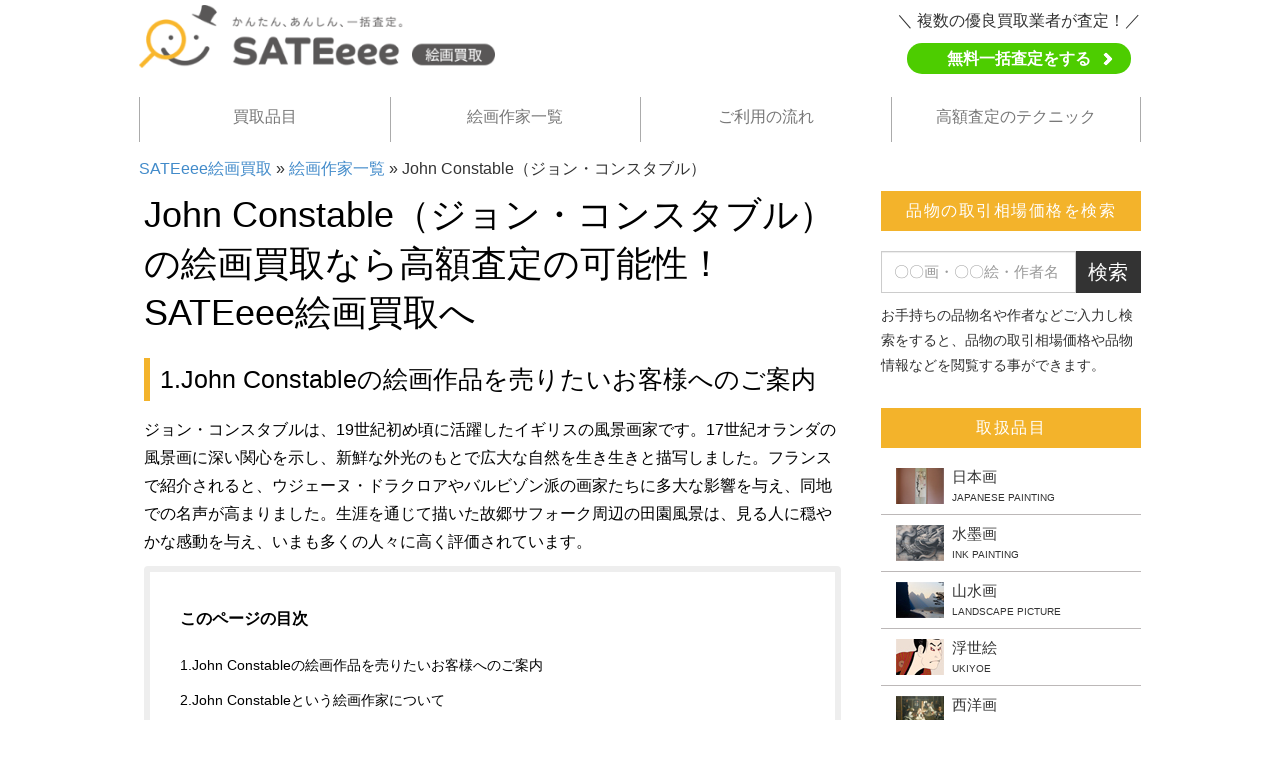

--- FILE ---
content_type: text/html; charset=UTF-8
request_url: https://painting-kaitori.com/johnconstable/
body_size: 48951
content:
<!DOCTYPE html>
<html lang="en">
<head>
<!-- Google Tag Manager -->
<script>(function(w,d,s,l,i){w[l]=w[l]||[];w[l].push({'gtm.start':
new Date().getTime(),event:'gtm.js'});var f=d.getElementsByTagName(s)[0],
j=d.createElement(s),dl=l!='dataLayer'?'&l='+l:'';j.async=true;j.src=
'https://www.googletagmanager.com/gtm.js?id='+i+dl;f.parentNode.insertBefore(j,f);
})(window,document,'script','dataLayer','GTM-MHZ33BC');</script>
<!-- End Google Tag Manager -->
  <meta charset="utf-8">
  <meta name="viewport" content="width=device-width, initial-scale=1.0 ,minimum-scale=1.0 ,maximum-scale=1.0, user-scalable=no">
    <!-- icon -->
  <link rel="icon" type="image/x-icon" href="https://painting-kaitori.com/images/favicon.ico">
  <link rel="apple-touch-icon" sizes="180x180" href="https://painting-kaitori.com/images/apple-touch-icon.png">
  <link rel="icon" type="image/png" sizes="192×192" href="https://painting-kaitori.com/images/android-chrome.png">
    <title>John Constable（ジョン・コンスタブル）の絵画買取なら高額査定の可能性！SATEeee絵画買取へ</title>
    
<!-- All in One SEO Pack 2.12.1 by Michael Torbert of Semper Fi Web Design[957,1015] -->
<meta name="description"  content="「John Constable（ジョン・コンスタブル）」の絵画買取なら当社【SATEeee絵画買取】お任せください！「John Constable（ジョン・コンスタブル）」の絵画を複数の買取業者の査定を比較する事によって、査定金額に数万円の差がでる事もございます。まずは、メールやLINEにて無料査定をさせて頂きます。" />

<link rel="canonical" href="https://painting-kaitori.com/johnconstable/" />
<!-- /all in one seo pack -->

<!-- This site is optimized with the Yoast SEO plugin v12.2 - https://yoast.com/wordpress/plugins/seo/ -->
<meta name="robots" content="max-snippet:-1, max-image-preview:large, max-video-preview:-1"/>
<link rel="canonical" href="https://painting-kaitori.com/johnconstable/" />
<meta property="og:locale" content="ja_JP" />
<meta property="og:type" content="article" />
<meta property="og:title" content="John Constable（ジョン・コンスタブル） - SATEeee絵画買取" />
<meta property="og:description" content="John Constable（ジョン・コンスタブル）の絵画買取なら高額査定の可能性！SATEeee絵画買取へ 1.John Constableの絵画作品を売りたいお客様へのご案内 ジョン・コンスタブルは、19世紀初め頃に &hellip;" />
<meta property="og:url" content="https://painting-kaitori.com/johnconstable/" />
<meta property="og:site_name" content="SATEeee絵画買取" />
<meta name="twitter:card" content="summary_large_image" />
<meta name="twitter:description" content="John Constable（ジョン・コンスタブル）の絵画買取なら高額査定の可能性！SATEeee絵画買取へ 1.John Constableの絵画作品を売りたいお客様へのご案内 ジョン・コンスタブルは、19世紀初め頃に [&hellip;]" />
<meta name="twitter:title" content="John Constable（ジョン・コンスタブル） - SATEeee絵画買取" />
<script type='application/ld+json' class='yoast-schema-graph yoast-schema-graph--main'>{"@context":"https://schema.org","@graph":[{"@type":"WebSite","@id":"https://painting-kaitori.com/#website","url":"https://painting-kaitori.com/","name":"SATEeee\u7d75\u753b\u8cb7\u53d6","potentialAction":{"@type":"SearchAction","target":"https://painting-kaitori.com/?s={search_term_string}","query-input":"required name=search_term_string"}},{"@type":"WebPage","@id":"https://painting-kaitori.com/johnconstable/#webpage","url":"https://painting-kaitori.com/johnconstable/","inLanguage":"ja","name":"John Constable\uff08\u30b8\u30e7\u30f3\u30fb\u30b3\u30f3\u30b9\u30bf\u30d6\u30eb\uff09 - SATEeee\u7d75\u753b\u8cb7\u53d6","isPartOf":{"@id":"https://painting-kaitori.com/#website"},"datePublished":"2019-06-24T08:31:05+00:00","dateModified":"2019-11-26T02:04:17+00:00","breadcrumb":{"@id":"https://painting-kaitori.com/johnconstable/#breadcrumb"}},{"@type":"BreadcrumbList","@id":"https://painting-kaitori.com/johnconstable/#breadcrumb","itemListElement":[{"@type":"ListItem","position":1,"item":{"@type":"WebPage","@id":"https://painting-kaitori.com/","url":"https://painting-kaitori.com/","name":"SATEeee\u7d75\u753b\u8cb7\u53d6"}},{"@type":"ListItem","position":2,"item":{"@type":"WebPage","@id":"https://painting-kaitori.com/johnconstable/","url":"https://painting-kaitori.com/johnconstable/","name":"John Constable\uff08\u30b8\u30e7\u30f3\u30fb\u30b3\u30f3\u30b9\u30bf\u30d6\u30eb\uff09"}}]}]}</script>
<!-- / Yoast SEO plugin. -->

<link rel='dns-prefetch' href='//s.w.org' />
<link rel='stylesheet' id='wp-block-library-css'  href='https://painting-kaitori.com/wp-includes/css/dist/block-library/style.min.css?ver=5.2.11' type='text/css' media='all' />
<link rel='stylesheet' id='wp-pagenavi-css'  href='https://painting-kaitori.com/wp-content/plugins/wp-pagenavi/pagenavi-css.css?ver=2.70' type='text/css' media='all' />
<link rel='stylesheet' id='bootstrap-min-styles-css'  href='https://painting-kaitori.com/wp-content/themes/painting/css/bootstrap.min.css?ver=5.2.11' type='text/css' media='all' />
<link rel='stylesheet' id='bootstrap-grid-styles-css'  href='https://painting-kaitori.com/wp-content/themes/painting/css/bootstrap-grid.css?ver=5.2.11' type='text/css' media='all' />
<link rel='stylesheet' id='bootstrap-theme-min-styles-css'  href='https://painting-kaitori.com/wp-content/themes/painting/css/bootstrap-theme.min.css?ver=5.2.11' type='text/css' media='all' />
<link rel='stylesheet' id='style-styles-css'  href='https://painting-kaitori.com/wp-content/themes/painting/css/style.css?ver=5.2.11' type='text/css' media='all' />
<link rel='stylesheet' id='jquery-smartmenus-bootstrap-styles-css'  href='https://painting-kaitori.com/wp-content/themes/painting/css/jquery.smartmenus.bootstrap.css?ver=5.2.11' type='text/css' media='all' />
<link rel='stylesheet' id='all-min-styles-css'  href='https://painting-kaitori.com/wp-content/themes/painting/inc/assets/all.min.css?ver=5.2.11' type='text/css' media='all' />
<link rel='stylesheet' id='brands-min-styles-css'  href='https://painting-kaitori.com/wp-content/themes/painting/inc/assets/brands.min.css?ver=5.2.11' type='text/css' media='all' />
<link rel='stylesheet' id='fontawesome-min-styles-css'  href='https://painting-kaitori.com/wp-content/themes/painting/inc/assets/fontawesome.min.css?ver=5.2.11' type='text/css' media='all' />
<link rel='stylesheet' id='regular-min-styles-css'  href='https://painting-kaitori.com/wp-content/themes/painting/inc/assets/regular.min.css?ver=5.2.11' type='text/css' media='all' />
<link rel='stylesheet' id='solid-min-styles-css'  href='https://painting-kaitori.com/wp-content/themes/painting/inc/assets/solid.min.css?ver=5.2.11' type='text/css' media='all' />
<link rel='stylesheet' id='slick-styles-css'  href='https://painting-kaitori.com/wp-content/themes/painting/inc/assets/slick.css?ver=5.2.11' type='text/css' media='all' />
<link rel='stylesheet' id='slick-theme-styles-css'  href='https://painting-kaitori.com/wp-content/themes/painting/inc/assets/slick-theme.css?ver=5.2.11' type='text/css' media='all' />
<link rel='stylesheet' id='custom-styles-css'  href='https://painting-kaitori.com/wp-content/themes/painting/inc/assets/custom.css?ver=5.2.11' type='text/css' media='all' />
<link rel='https://api.w.org/' href='https://painting-kaitori.com/wp-json/' />
<link rel="EditURI" type="application/rsd+xml" title="RSD" href="https://painting-kaitori.com/xmlrpc.php?rsd" />
<link rel="wlwmanifest" type="application/wlwmanifest+xml" href="https://painting-kaitori.com/wp-includes/wlwmanifest.xml" /> 
<meta name="generator" content="WordPress 5.2.11" />
<link rel='shortlink' href='https://painting-kaitori.com/?p=354' />
<link rel="alternate" type="application/json+oembed" href="https://painting-kaitori.com/wp-json/oembed/1.0/embed?url=https%3A%2F%2Fpainting-kaitori.com%2Fjohnconstable%2F" />
<link rel="alternate" type="text/xml+oembed" href="https://painting-kaitori.com/wp-json/oembed/1.0/embed?url=https%3A%2F%2Fpainting-kaitori.com%2Fjohnconstable%2F&#038;format=xml" />

  <!-- Global site tag (gtag.js) - Google Analytics -->
  <script async src="https://www.googletagmanager.com/gtag/js?id=UA-148929346-7"></script>
  <script>
    window.dataLayer = window.dataLayer || [];
    function gtag(){dataLayer.push(arguments);}
    gtag('js', new Date());

    gtag('config', 'UA-148929346-7');
  </script>

</head>
<body>
<!-- Google Tag Manager (noscript) -->
<noscript><iframe src="https://www.googletagmanager.com/ns.html?id=GTM-MHZ33BC"
height="0" width="0" style="display:none;visibility:hidden"></iframe></noscript>
<!-- End Google Tag Manager (noscript) -->

<div id="main-page">
   <div class="custom-header">
        <div class="container-fluid header">
        <div class="row">
          <div class="col-md-6 logo"><div class="row"><a href="https://painting-kaitori.com"><img src="https://painting-kaitori.com/wp-content/themes/painting/images/logo-new.png" alt="かんたん、あんしん、一括査定。SATEeee掛け軸買取"></a></div></div>
          <div class="col-md-6 pc">
            <div class="row">
              <div class="contact-header">
                <!-- <div class="left-contact">
                    <div class="contact-hour"><span class="txt-hour">お問い合わせ</span>営業時間 | 10:00～19:00</div>
                    <div class="">
                        <div class="contact-phone dp_Pc" >
                      <span><img src="https://painting-kaitori.com/wp-content/themes/painting/images/icon-phone.png" alt="0120-900-583"></span>
                      <span>0120-900-583</span>
                    </div>
                                        <a href="tel:0120900583" class="dp_Sp" onclick="gtag('event', 'hanging-tel', {'event_category': 'hanging-tel', 'event_label': 'johnconstable', 'value': '0'});">
                      <div class="contact-phone">
                        <span><img src="https://painting-kaitori.com/wp-content/themes/painting/images/icon-phone.png" alt="0120-900-583"></span>
                        <span>0120-900-583</span>
                      </div>
                    </a>
                  </div>
                </div> -->
                <div class="box_assessment_top">
                  <p>＼ 複数の優良買取業者が査定！／</p>
                  <p><a href="https://sateeee.com/signup" class="btn-assessment_top" target="_blank">無料一括査定をする</a></p>
                </div>
              </div>
              <!--  <a href="https://painting-kaitori.com/form/satei_form.php">
                <div class="contact-device">
                  <div class="txt-contact">
                    <div class="col-30per">
                      <img src="https://painting-kaitori.com/wp-content/themes/painting/images/letter-new.png" alt="メール査定">
                    </div>
                    <div class="col-70per taC">
                      <span>メール査定</span>
                    </div>
                  </div>
                </div>
              </a> -->
            </div>
          </div>
        </div>
      </div>
      <!-- Navbar static top -->
      <div class="menu-bar">
        <div class="navbar navbar-default navbar-static-top header-menu" role="navigation">
          <div class="container">
            <div class="navbar-header">
              <button type="button" class="navbar-toggle" data-toggle="collapse" data-target=".navbar-collapse">
              <span class="sr-only">Toggle navigation</span>
              <span class="icon-bar"></span>
              <span class="icon-bar"></span>
              <span class="icon-bar"></span>
              </button>
            </div>
            <div class="navbar-collapse collapse">
              <!-- Left nav -->
              <ul class="nav navbar-nav">
                <li class="node1"><a href="https://painting-kaitori.com">買取品目<span class="caret"></span></a>
                <ul class="dropdown-menu">
                  <li><a href="https://painting-kaitori.com/nihonga/"><div class="img-item"><img src="https://painting-kaitori.com/wp-content/themes/painting/inc/images/icon-img_item_header_4.jpg" alt="日本画"></div>日本画</a></li>
                    <li><a href="https://painting-kaitori.com/nihonga/suibokuga/"><div class="img-item"><img src="https://painting-kaitori.com/wp-content/themes/painting/inc/images/icon-img_item_header_5.jpg" alt="水墨画"></div>水墨画</a></li>
                    <li><a href="https://painting-kaitori.com/nihonga/sansuiga/"><div class="img-item"><img src="https://painting-kaitori.com/wp-content/themes/painting/inc/images/icon-img_item_header_3.jpg" alt="山水画"></div>山水画</a></li>
                    <li><a href="https://painting-kaitori.com/nihonga/ukiyoe/"><div class="img-item"><img src="https://painting-kaitori.com/wp-content/themes/painting/inc/images/icon-img_item_header_8.jpg" alt="浮世絵"></div>浮世絵</a></li>

                    <li><a href="https://painting-kaitori.com/seiyoga/"><div class="img-item"><img src="https://painting-kaitori.com/wp-content/themes/painting/inc/images/icon-img_item_header_12.jpg" alt="西洋画"></div>西洋画</a></li>
                    <li><a href="https://painting-kaitori.com/seiyoga/aburae/"><div class="img-item"><img src="https://painting-kaitori.com/wp-content/themes/painting/inc/images/icon-img_item_header_7.jpg" alt="油絵"></div>油絵</a></li>
                    <li><a href="https://painting-kaitori.com/seiyoga/suisaiga/"><div class="img-item"><img src="https://painting-kaitori.com/wp-content/themes/painting/inc/images/icon-img_item_header_6.jpg" alt="水彩画"></div>水彩画</a></li>

                    <li><a href="https://painting-kaitori.com/hanga/"><div class="img-item"><img src="https://painting-kaitori.com/wp-content/themes/painting/inc/images/icon-img_item_header_9.jpg" alt="版画"></div>版画</a></li>

                    <li><a href="https://painting-kaitori.com/hanga/shirukusukurin/"><div class="img-item"><img src="https://painting-kaitori.com/wp-content/themes/painting/inc/images/icon-img_item_header_1.jpg" alt="シルクスクリーン"></div>シルクスクリーン</a></li>
                    <li><a href="https://painting-kaitori.com/chugokukaiga/"><div class="img-item"><img src="https://painting-kaitori.com/wp-content/themes/painting/inc/images/icon-img_item_header_2.jpg" alt="中国絵画"></div>中国絵画</a></li>
                    <li><a href="https://painting-kaitori.com/gendaiato/"><div class="img-item"><img src="https://painting-kaitori.com/wp-content/themes/painting/inc/images/icon-img_item_header_10.jpg" alt="現代アート"></div>現代アート</a></li>
                    <!-- <li><a href="https://painting-kaitori.com/artist/"><div class="img-item"><img src="https://painting-kaitori.com/wp-content/themes/painting/inc/images/icon-img_item_header_11.jpg" alt="絵画作家一覧"></div>絵画作家一覧</a></li> -->
                </ul>
              </li>
              <li class="node1"><a href="https://painting-kaitori.com/artist/" class="caret-gray">絵画作家一覧<span class="caret"></span></a></li>
              <!-- <li class="node1"><a href="https://painting-kaitori.com/method/" class="caret-gray">買取方法<span class="caret"></span></a></li> -->
              <li class="node1"><a href="https://painting-kaitori.com/flow/" class="caret-gray">ご利用の流れ<span class="caret"></span></a></li>
              <li class="node1"><a href="https://painting-kaitori.com/technique/" class="caret-gray">高額査定のテクニック<span class="caret"></span></a></li>
              <div class="box-custom-btn">
                <p>複数の優良買取業者があなたの大切な品物を親切・丁寧に査定</p>
                <p class="center" id="btn-special-menu"><a href="https://sateeee.com/signup" target="_blank">無料一括査定をする</a></p>
              </div>
              <!-- <li class="node1"><a href="https://painting-kaitori.com/kaitori/">高価買取 <span>PURCHASE</span></a></li> -->
              <!-- <li class="node1"><a href="https://painting-kaitori.com/artist/">掛け軸作家一覧 <span>ARTIST</span></a></li> -->
            </ul>
            </div><!--/.nav-collapse -->
            </div><!--/.container -->
          </div>
        </div>
  </div>
     <!--    <div id="header-scroll">
          <div id="header-in">
            <div class="clearfix">
              <div class="header-tel pc">
                <div class="header-tel-all"><span class="all">全国対応</span>年中無休 <span class="hour">24時間電話受付</span> 携帯･PHSからも通話可能</div>
                <div class="header-tel-num"><img src="https://painting-kaitori.com/wp-content/themes/painting/inc/images/header-tel.png" alt="0120-900-583" class="pc">0120-900-583</div>
              </div>
              <div class="header-tel sp">
                <a href="tel:0120900583" onclick="gtag('event', 'daikibo-tel', {'event_category': 'daikibo-tel', 'event_label': 'johnconstable', 'value': '0'});">
                  <div class="header-tel-all"><span class="all">全国対応</span>年中無休 <span class="hour">24時間電話受付</span> 携帯･PHSからも通話可能</div>
                  <div class="header-tel-num"><img src="https://painting-kaitori.com/wp-content/themes/painting/inc/images/header-scroll-tel-sp.png" alt="0120-900-583" class="sp">0120-900-583</div>
                </a>
              </div>
              <a href="https://sateeee.com/" class="header-scroll-btn"><img src="https://painting-kaitori.com/wp-content/themes/painting/images/icon-pc.png" alt="一括査定"></span>一括査定</a>
              <a href="https://hanging-scroll-kaitori.com/line/" class="header-line-btn"><img src="https://painting-kaitori.com/wp-content/themes/painting/images/icon-line.png" alt="LINE査定"></span>LINE査定</a>
              
            </div>
                      </div>
        </div> --><!-- breadcrumb -->      
<div class="breadcrumb">
    <p id="breadcrumbs"><a href="https://painting-kaitori.com">SATEeee絵画買取</a> » <a href="https://painting-kaitori.com/artist/">絵画作家一覧</a> » John Constable（ジョン・コンスタブル）</p>
</div>      
<!-- main image -->
<div class="main-page">
<div class="main-page-content main-page-content-sub ">
  <div class="main-content">
    <div class="inner-content">
      <div class="text-container">
        <div id="page-sub">
          <div class="block-conts">               
            <h1>John Constable（ジョン・コンスタブル）の絵画買取なら高額査定の可能性！SATEeee絵画買取へ</h1>


<h2>1.John Constableの絵画作品を売りたいお客様へのご案内</h2>


<p>ジョン・コンスタブルは、19世紀初め頃に活躍したイギリスの風景画家です。17世紀オランダの風景画に深い関心を示し、新鮮な外光のもとで広大な自然を生き生きと描写しました。フランスで紹介されると、ウジェーヌ・ドラクロアやバルビゾン派の画家たちに多大な影響を与え、同地での名声が高まりました。生涯を通じて描いた故郷サフォーク周辺の田園風景は、見る人に穏やかな感動を与え、いまも多くの人々に高く評価されています。</p>

<!-- <div class="creator-box production-box">
    <h3 class="creator-box-title">
          <span>このページの目次</span>
    </h3>
    <p id="get-auto-table-h2" class="creator-box-text"></p>   
</div> -->
<div class="creator-box production-box get-auto-table-h2">
  <h3 class="creator-box-title">
    <span>このページの目次</span>
  </h3>
  <p id="get-auto-table" class="creator-box-text">
  	
  </p>    
</div>
<h2>2.John Constableという絵画作家について</h2>


<p>ジョン・コンスタブルの作品は、ロランらの古典的風景画に構図の面で影響を受けながらも、早くから生気に満ちた光や色彩、自由な筆触など、後年まで続く独自の特徴を備えていました。メインデルト・ホッベマら17世紀オランダの風景画にも多くを学び、故郷の自然や風土を描き出すことにその画力を傾注します。大胆な筆使いや丹念な自然観察が見て取れる原寸大の油彩下絵や、空や海を描いた即興的なスケッチは、印象派以降の絵画の先駆として、完成作と並び評価されています</p>

<h2>3.John Constableの絵画作家についての経歴など</h2>


<p>ジョン・コンスタブルは、1776年ロンドン北東のサフォーク州にて製粉業者の息子として生を受けます。20歳の頃に画家を志し、1799年、23歳でロイヤル・アカデミーでの就学を果たします。1819年にアカデミーの準会員となり、1821年に代表作『乾草車』を発表します。イギリスでは大きな反響のなかった同作品は、1824年にフランスのサロンで大絶賛となり、ドラクロワやバルビゾン派の画家たちに影響を与えました。1829年、52歳でようやくアカデミーの正会員に選ばれると、生徒たちの人気を集め、また風景画の歴史についても講義をしました。1837年に亡くなりハムステッドに埋葬されました。</p>


<h2>4.John Constableの絵画代表作品とは</h2>


<ul>
<li>乾草車（1821年）</li>
<li>主教の庭から見たソールズベリー大聖堂（1825年頃）</li>
<li>ホワイトホールの階段から見たウォータールー橋の開通（1832年）</li>
<li>ストーンヘンジ（1835年）</li>
<li>虹のハムステッドヒース（1836年）</li>
</ul>

<h2>5.John Constableの絵画作品の買取査定ポイントを解説</h2>


<p>ジョン・コンスタブルの買取査定にあたっては、画家の本物の作品であるかどうかがまず重要となります。来歴が判明していたり、証明書が付帯されていれば真作鑑定の助けとなります。また、サイズが大きいほど査定額は高くなる傾向にあります。剥落やカビがないかなどの状態の良し悪しも査定額を左右するポイントです。</p>

<strong>代表的な絵画作品の査定ポイントはこちら</strong>
<ul>
<li>ジョン・コンスタブルの真作であるかどうか</li>
<li>サイズは大きいかどうか</li>
<li>来歴や出品履歴が判明しているかどうか</li>
<li>来歴や出品履歴が判明しているかどうか</li>
<li>出来栄えが良いか</li>
</ul>


<h2>6.John Constableの絵画作品の取引相場や参考価格</h2>


<p>ジョン・コンスタブルは、国内の画廊やネットオークションで見かけることはほとんどありませんが、海外のオークションでは、非常に高額で落札される人気の高い画家です。2012年のクリスティーズのオークションでは、オリジナルの額装が残った142.2cm×120.7cmの油彩画完成作が、約30億円（以下、全て日本円に換算）で落札されました。小ぶりの油彩スケッチ（18.5cm×27.4cm）でも、画家の先駆性を示すとして評価の高い雲の習作であれば約1億6,000万円もの高値となり、水彩による風景素描でも出来栄えの良いもの（18.5cm×27.4cm）では、約4,000万円の落札額でした。</p>

<h2>7.John Constableの絵画作品の買取についてのまとめ</h2>


<p>ジョン・コンスタブルは、過去の風景画から学ぶだけでなく、丹念な自然観察と習作の繰り返しによって、非常に生き生きとしたイギリスの風景を描き出しました。国外での評価を高めながらも、終生、故郷の田園風景を描くことにこだわったコンスタブルの作品には、誰しもが共感できる叙情性と自然から受ける感動が表現され、多くの人々にいまも愛されています。真作であればほとんどの場合高額の査定額が期待できるでしょう。</p><h2 class="heading-none-table">その他の絵画について</h2>
<div class="boxInr01">
  <dl class="dlStyle01">
	  <dt><a href="https://painting-kaitori.com/nihonga/">日本画</a></dt>
	  <dd>
	  	<a href="https://painting-kaitori.com/nihonga/suibokuga/">水墨画</a> | 
	  	<a href="https://painting-kaitori.com/nihonga/sansuiga/">山水画</a> | 
	  	<a href="https://painting-kaitori.com/nihonga/nanga/">南画</a> | 
	  	<a href="https://painting-kaitori.com/nihonga/kachoga/">花鳥画</a> | 
	  	<a href="https://painting-kaitori.com/nihonga/bijinga/">美人画</a> | 
	  	<a href="https://painting-kaitori.com/nihonga/ukiyoe/">浮世絵</a> | 
	  </dd>	  

	  <dt><a href="https://painting-kaitori.com/seiyoga/">西洋画</a></dt>
      <dd>
      	<a href="https://painting-kaitori.com/seiyoga/aburae/">油絵</a> | 
      	<a href="https://painting-kaitori.com/seiyoga/suisaiga/">水彩画</a> | 
      	<a href="https://painting-kaitori.com/seiyoga/tobanga/">陶板画</a> | 
      	<a href="https://painting-kaitori.com/seiyoga/pasuteruga/">パステル画</a> | 
      	<a href="https://painting-kaitori.com/seiyoga/temperaga/">テンペラ画</a> | 
      </dd>      

      <dt><a href="https://painting-kaitori.com/hanga/">版画</a></dt>
      <dd>
      	<a href="https://painting-kaitori.com/hanga/ritogurafu/">リトグラフ</a> | 
      	<a href="https://painting-kaitori.com/hanga/shirukusukurin/">シルクスクリーン</a> | 
      	<a href="https://painting-kaitori.com/hanga/mokuhanga/">木版画</a> | 
      	<a href="https://painting-kaitori.com/hanga/dohanga/">銅板画</a> | 
      </dd>      

      <dt><a href="https://painting-kaitori.com/chugokukaiga/">中国絵画 </a></dt>
      <dd>
      	<a href="https://painting-kaitori.com/chugokukaiga/chugokusuisaiga/">中国水墨画</a> | 
      	<a href="https://painting-kaitori.com/chugokukaiga/chugokusansuiga/">中国山水画</a> | 
      	<a href="https://painting-kaitori.com/chugokukaiga/bunjinga/">文人画（南宗画）</a> | 
      	<a href="https://painting-kaitori.com/chugokukaiga/intaiga/">院体画（北宗画）</a> | 
      	<a href="https://painting-kaitori.com/chugokukaiga/hakubyo/">白描</a> | 
      	<a href="https://painting-kaitori.com/chugokukaiga/doshakuga/">道釈画</a> | 
      </dd>      

      <dt><a href="https://painting-kaitori.com/gendaiato/">現代アート  </a></dt>
      <dd>
      	<a href="https://painting-kaitori.com/gendaiato/poppuato/">ポップアート</a> | 
      	<a href="https://painting-kaitori.com/gendaiato/shururearisumu/">シュルレアリスム</a> | 
      	<a href="https://painting-kaitori.com/gendaiato/inshoha/">印象派</a> | 
      	<a href="https://painting-kaitori.com/gendaiato/kyubisumu/">キュビスム</a> | 
      	<a href="https://painting-kaitori.com/gendaiato/gutaibijutsu/">具体美術</a> | 
      </dd>   
      <dt><a href="https://painting-kaitori.com/artist/">絵画作家一覧</a></dt>   
</dl>
</div>                
            <br>
            <br>
            <!--               <div class="block-conts">
                <ul class="link-banner-contact">
                  <li>      
                    <a href="https://sateeee.com" target="_blank" class="bn-qc">
                      <div class="banner banner-pc">
                        <div class="banner-box">
                            <div class="banner-inner">
                              <span class="icon-banner"><img src="https://painting-kaitori.com/wp-content/themes/painting/images/icon-pc.png" alt="一括査定"></span>一括査定
                            </div>
                        </div>
                      </div>
                    </a>
                  </li>
                  <li>      
                    <a href="https://painting-kaitori.com/line/" class="bn-qc">
                      <div class="banner banner-line">
                        <div class="banner-box">
                            <div class="banner-inner">
                              <span class="icon-banner"><img src="https://painting-kaitori.com/wp-content/themes/painting/images/icon-line.png" alt="LINE査定"></span>LINE査定
                            </div>
                        </div>
                      </div>
                    </a>
                  </li>
                </ul>  
                <div class="footer-contact">                  
                  <div class="contact-hour">
                    <table class="tg">
                      <tr>
                        <th class="tg-031e" colspan="2">お気軽にお問合せください</th>
                      </tr>
                      <tr>
                        <td><p  class="txt-hour">営業時間</p></td>
                        <td><p class="hour">10:00～19:00</p></td>
                      </tr>
                    </table>
                  </div>
                    <div class="contact-phone">
                      <table class="tg">
                        <tr>
                          <td class="table-time"><span>0120-900-583</span></td>
                        </tr>
                      </table> 
                    </div>
                </div>     
              </div>  -->        
          </div>
        </div> 
      </div>          
    </div> 
  </div>
  <div class="right-content">
  <!-- side bar -->
  
      <div class="search_wp">
        <div class="orange-title">品物の取引相場価格を検索</div>
          <form action="https://painting-kaitori.com/" method="GET" role="form">
            <div class="input-group">
              <input type="text" name="s" class="form-control" placeholder="〇〇画・〇〇絵・作者名"  >
              <span class="input-group-btn">
                <button class="btn btn-default" type="submit">検索</button>
              </span>
            </div><!-- /input-group -->
          </form>
          <p class="txt01">お手持ちの品物名や作者などご入力し検索をすると、品物の取引相場価格や品物情報などを閲覧する事ができます。</p>
        </div>

        <div class="group-list1">
          <div class="orange-title">取扱品目</div>
          <div class="list-inner">
            <ul>

              <li>
                <a href="https://painting-kaitori.com/nihonga/">
                  <div class="item-cont">
                    <div class="intem-cont-inner">
                     <p>日本画</p> <span class="txt-sub">JAPANESE PAINTING</span>
                    </div>
                  </div>
                  <div class="item-img custom-item-img"><img src="https://painting-kaitori.com/wp-content/themes/painting/inc/images/sb-sidebar-paiting-img-04.jpg" alt="日本画"></div>
                </a>
              </li>
              <li>
                <a href="https://painting-kaitori.com/nihonga/suibokuga/">
                  <div class="item-cont">
                    <div class="intem-cont-inner">
                     <p>水墨画</p> <span class="txt-sub">INK PAINTING</span>
                    </div>
                  </div>
                  <div class="item-img custom-item-img"><img src="https://painting-kaitori.com/wp-content/themes/painting/inc/images/sb-sidebar-paiting-img-05.jpg" alt="水墨画"></div>
                </a>
              </li>
              <li>
                <a href="https://painting-kaitori.com/nihonga/sansuiga/">
                  <div class="item-cont">
                    <div class="intem-cont-inner">
                     <p>山水画</p> <span class="txt-sub">LANDSCAPE PICTURE</span>
                    </div>
                  </div>
                  <div class="item-img custom-item-img"><img src="https://painting-kaitori.com/wp-content/themes/painting/inc/images/sb-sidebar-paiting-img-03.jpg" alt="山水画"></div>
                </a>
              </li>
              <li>
                <a href="https://painting-kaitori.com/ukiyoe/">
                  <div class="item-cont">
                    <div class="intem-cont-inner">
                     <p>浮世絵</p> <span class="txt-sub">UKIYOE</span>
                    </div>
                  </div>
                  <div class="item-img custom-item-img"><img src="https://painting-kaitori.com/wp-content/themes/painting/inc/images/sb-sidebar-paiting-img-08.jpg" alt="浮世絵"></div>
                </a>
              </li>
              <li>
                <a href="https://painting-kaitori.com/seiyoga/">
                  <div class="item-cont">
                    <div class="intem-cont-inner">
                     <p>西洋画</p> <span class="txt-sub">WESTERN PAINTING</span>
                    </div>
                  </div>
                  <div class="item-img custom-item-img"><img src="https://painting-kaitori.com/wp-content/themes/painting/inc/images/sb-sidebar-paiting-img-13.jpg" alt="西洋画"></div>
                </a>
              </li>
              <li>
                <a href="https://painting-kaitori.com/seiyoga/aburae/">
                  <div class="item-cont">
                    <div class="intem-cont-inner">
                     <p>油絵</p> <span class="txt-sub">OIL PAINTING</span>
                    </div>
                  </div>
                  <div class="item-img custom-item-img"><img src="https://painting-kaitori.com/wp-content/themes/painting/inc/images/sb-sidebar-paiting-img-07.jpg" alt="油絵"></div>
                </a>
              </li>
              <li>
                <a href="https://painting-kaitori.com/seiyoga/suisaiga/">
                  <div class="item-cont">
                    <div class="intem-cont-inner">
                     <p>水彩画</p> <span class="txt-sub">WATERCOLOR</span>
                    </div>
                  </div>
                  <div class="item-img custom-item-img"><img src="https://painting-kaitori.com/wp-content/themes/painting/inc/images/sb-sidebar-paiting-img-06.jpg" alt="水彩画"></div>
                </a>
              </li>
              <li>
                <a href="https://painting-kaitori.com/hanga/">
                  <div class="item-cont">
                    <div class="intem-cont-inner">
                     <p>版画</p> <span class="txt-sub">ART PRINT</span>
                    </div>
                  </div>
                  <div class="item-img custom-item-img"><img src="https://painting-kaitori.com/wp-content/themes/painting/inc/images/sb-sidebar-paiting-img-09.jpg" alt="版画"></div>
                </a>
              </li>
              <li>
                <a href="https://painting-kaitori.com/chugokukaiga/">
                  <div class="item-cont">
                    <div class="intem-cont-inner">
                     <p>中国絵画</p> <span class="txt-sub">CHINESE PAINTING</span>
                    </div>
                  </div>
                  <div class="item-img custom-item-img"><img src="https://painting-kaitori.com/wp-content/themes/painting/inc/images/sb-sidebar-paiting-img-02.jpg" alt="中国絵画"></div>
                </a>
              </li>
              <li>
                <a href="https://painting-kaitori.com/gendaiato/">
                  <div class="item-cont">
                    <div class="intem-cont-inner">
                     <p>現代アート</p> <span class="txt-sub">CONTEMPORARY ART</span>
                    </div>
                  </div>
                  <div class="item-img custom-item-img"><img src="https://painting-kaitori.com/wp-content/themes/painting/inc/images/sb-sidebar-paiting-img-11.jpg" alt="現代アート"></div>
                </a>
              </li>
              <li>
                <a href="https://painting-kaitori.com/artist/">
                  <div class="item-cont">
                    <div class="intem-cont-inner">
                     <p>絵画作家一覧</p> <span class="txt-sub">PAINTER</span>
                    </div>
                  </div>
                  <div class="item-img custom-item-img"><img src="https://painting-kaitori.com/wp-content/themes/painting/inc/images/sb-sidebar-paiting-img-12.jpg" alt="絵画作家一覧"></div>
                </a>
              </li>

            </ul>
          </div>
        </div>
        <div class="box-banner-sb">
          <a href="https://sateeee.com/signup" rel="nofollow">
            <img src="https://painting-kaitori.com/wp-content/themes/painting/images/banner-pc-sidebar.png" alt="">
          </a>
        </div>
  </div>
</div>
</div>
<div id="footer">
  <div class="footer-inner">
    <div class="footer-link">

      <div class="block custom-col-block">
        <dl>
          <dt><a href="https://painting-kaitori.com/nihonga/">日本画</a></dt>
          <dd><a href="https://painting-kaitori.com/nihonga/suibokuga/">水墨画</a></dd>
          <dd>|</dd>
          <dd><a href="https://painting-kaitori.com/nihonga/sansuiga/">山水画</a></dd>
          <dd>|</dd>
          <dd><a href="https://painting-kaitori.com/nihonga/nanga/">南画</a></dd>
          <dd>|</dd>
          <dd><a href="https://painting-kaitori.com/nihonga/kachoga/">花鳥画</a></dd>
          <dd>|</dd>
          <dd><a href="https://painting-kaitori.com/nihonga/bijinga/">美人画</a></dd>
          <dd>|</dd>
          <dd><a href="https://painting-kaitori.com/nihonga/ukiyoe/">浮世絵</a></dd>
          <dd>|</dd>
        </dl>
        <dl>
          <dt><a href="https://painting-kaitori.com/seiyoga/">西洋画</a></dt>
          <dd><a href="https://painting-kaitori.com/seiyoga/aburae/">油絵</a></dd>
          <dd>|</dd>
          <dd><a href="https://painting-kaitori.com/seiyoga/suisaiga/">水彩画 </a></dd>
          <dd>|</dd>
          <dd><a href="https://painting-kaitori.com/seiyoga/tobanga/">陶板画</a></dd>
          <dd>|</dd>
          <dd><a href="https://painting-kaitori.com/seiyoga/pasuteruga/">パステル画</a></dd>
          <dd>|</dd>
          <dd><a href="https://painting-kaitori.com/seiyoga/temperaga/">テンペラ画</a></dd>
          <dd>|</dd>

        </dl>
      </div>

      <div class="block custom-col-block">
        <dl>
          <dt><a href="https://painting-kaitori.com/hanga/">版画</a></dt>
          <dd><a href="https://painting-kaitori.com/hanga/ritogurafu/">リトグラフ</a></dd>
          <dd>|</dd>
          <dd><a href="https://painting-kaitori.com/hanga/shirukusukurin/">シルクスクリーン </a></dd>
          <dd>|</dd>
          <dd><a href="https://painting-kaitori.com/hanga/mokuhanga/">木版画</a></dd>
          <dd>|</dd>
          <dd><a href="https://painting-kaitori.com/hanga/dohanga/">銅板画</a></dd>
          <dd>|</dd>


        </dl>
        <dl>
          <dt><a href="https://painting-kaitori.com/chugokukaiga/">中国絵画 </a></dt>
          <dd><a href="https://painting-kaitori.com/chugokukaiga/chugokusuisaiga/">中国水墨画</a></dd>
          <dd>|</dd>
          <dd><a href="https://painting-kaitori.com/chugokukaiga/chugokusansuiga/">中国山水画 </a></dd>
          <dd>|</dd>
          <dd><a href="https://painting-kaitori.com/chugokukaiga/bunjinga/">文人画（南宗画）</a></dd>
          <dd>|</dd>
          <dd><a href="https://painting-kaitori.com/chugokukaiga/intaiga/">院体画（北宗画）</a></dd>
          <dd>|</dd>
          <dd><a href="https://painting-kaitori.com/chugokukaiga/hakubyo/">白描</a></dd>
          <dd>|</dd>
          <dd><a href="https://painting-kaitori.com/chugokukaiga/doshakuga/">道釈画</a></dd>
          <dd>|</dd>
        </dl>
      </div>

      <div class="block custom-col-block">
        <dl>
          <dt><a href="https://painting-kaitori.com/gendaiato/">現代アート </a></dt>
          <dd><a href="https://painting-kaitori.com/gendaiato/poppuato/">ポップアート</a></dd>
          <dd>|</dd>
          <dd><a href="https://painting-kaitori.com/gendaiato/shururearisumu/">シュルレアリスム </a></dd>
          <dd>|</dd>
          <dd><a href="https://painting-kaitori.com/gendaiato/inshoha/">印象派</a></dd>
          <dd>|</dd>
          <dd><a href="https://painting-kaitori.com/gendaiato/kyubisumu/">キュビスム</a></dd>
          <dd>|</dd>
          <dd><a href="https://painting-kaitori.com/gendaiato/gutaibijutsu/">具体美術</a></dd>
          <dd>|</dd>
        </dl>
        <dl>
          <dt><a href="https://painting-kaitori.com/artist/">絵画作家一覧 </a></dt>
        </dl>
      </div>

      <div class="block">
        <dl>
          <dt>メインコンテンツ</dt>
          <!-- <dd><a href="https://painting-kaitori.com/method/">買取方法</a></dd>
          <dd>|</dd> -->
          <dd><a href="https://painting-kaitori.com/flow/">ご利用の流れ</a></dd>
          <dd>|</dd>
          <dd><a href="https://painting-kaitori.com/technique/">高額査定のテクニック</a></dd>
          <dd>|</dd>
        </dl>
      </div>
      <div class="block ">
        <dl>
          <dt><a href="https://painting-kaitori.com/area/">絵画買取ができる買取業者を探す</a></dt>
          <dd><span> 北海道</span></dd>
          <dd> | </dd>
          <dd><span> 青森</span></dd>
          <dd> | </dd>
          <dd><span> 岩手</span></dd>
          <dd> | </dd>
          <dd><span> 宮城</span></dd>
          <dd> | </dd>
          <dd><span> 秋田</span></dd>
          <dd> | </dd>
          <dd><span> 山形</span></dd>
          <dd> | </dd>
          <dd><span> 福島</span></dd>
          <dd> | </dd>
          <dd><span> 茨城</span></dd>
          <dd> | </dd>
          <dd><span> 栃木</span></dd>
          <dd> | </dd>
          <dd><span> 群馬</span></dd>
          <dd> | </dd>
          <dd><span> 埼玉県</span></dd>
          <dd> | </dd>
          <dd><span> 千葉</span></dd>
          <dd> | </dd>
          <dd><a href="https://painting-kaitori.com/area/tokyo/"> 東京都</a></dd>
          <dd> | </dd>
          <dd><span> 神奈川県</span></dd>
          <dd> | </dd>
          <dd><span> 新潟県</span></a></dd>
          <dd> | </dd>
          <dd><span> 富山</span></dd>
          <dd> | </dd>
          <dd><span> 石川</span></dd>
          <dd> | </dd>
          <dd><span> 福井</span></dd>
          <dd> | </dd>
          <dd><span> 山梨</span></dd>
          <dd> | </dd>
          <dd><span> 長野</span></dd>
          <dd> | </dd>
          <dd><span> 岐阜県</span></dd>
          <dd> | </dd>
          <dd><span> 静岡</span></dd>
          <dd> | </dd>
          <dd><span> 愛知</span></dd>
          <dd> | </dd>
          <dd><span> 三重</span></dd>
          <dd> | </dd>
          <dd><span> 滋賀</span></dd>
          <dd> | </dd>
          <dd><a href="https://painting-kaitori.com/area/kyoto/"> 京都府</a></dd>
          <dd> | </dd>
          <dd><span> 大阪府</span></dd>
          <dd> | </dd>
          <dd><span> 兵庫</span></dd>
          <dd> | </dd>
          <dd><span> 奈良</span></dd>
          <dd> | </dd>
          <dd><span> 和歌山</span></dd>
          <dd> | </dd>
          <dd><span> 鳥取</span></dd>
          <dd> | </dd>
          <dd><span> 島根</span></dd>
          <dd> | </dd>
          <dd><span> 岡山</span></dd>
          <dd> | </dd>
          <dd><span> 広島県</span></dd>
          <dd> | </dd>
          <dd><span> 山口</span></dd>
          <dd> | </dd>
          <dd><span> 徳島</span></dd>
          <dd> | </dd>
          <dd><span> 香川</span></dd>
          <dd> | </dd>
          <dd><span> 愛媛</span></dd>
          <dd> | </dd>
          <dd><span> 高知</span></dd>
          <dd> | </dd>
          <dd><a href="https://painting-kaitori.com/area/fukuoka/"> 福岡県</a></dd>
          <dd> | </dd>
          <dd><span> 佐賀</span></dd>
          <dd> | </dd>
          <dd><span> 長崎</span></dd>
          <dd> | </dd>
          <dd><span> 熊本</span></dd>
          <dd> | </dd>
          <dd><span> 大分</span></dd>
          <dd> | </dd>
          <dd><span> 宮崎</span></dd>
          <dd> | </dd>
          <dd><span> 鹿児島</span></dd>
          <dd> | </dd>
          <dd><span> 沖縄</span></dd>
          <dd> | </dd>
        </dl>
      </div>
    </div>
    <div class="footer-logo">
      <div class="footer-left">
        <div class="logo-f">
          <!-- <img src="/images/logo-normal.png" alt="SATEeee絵画買取"> -->
          <img src="https://painting-kaitori.com/wp-content/themes/painting/images/logo-footer-new.png" alt="かんたん、あんしん、一括査定。SATEeee絵画買取">
        </div>
      </div>
      <div class="footer-right">
        <!--  <ul>
                <li><a href="https://painting-kaitori.com/user_rule.pdf">お客様利用規約</a></li>
                <li>|</li>
                <li><a href="https://painting-kaitori.com/privacy.pdf">プライバシーポリシー</a></li>
                 <li>|</li>
                <li><a href="https://painting-kaitori.com/company/">運営会社</a></li>
                 <li>|</li>
                <li><a href="https://painting-kaitori.com/form/satei_form.php">お問い合わせ</a></li>
              </ul> -->
        <ul>
          <li><a href="https://sateeee.com/tos">お客様利用規約</a></li>
          <li>|</li>
          <li><a href="https://sateeee.com/privacy">プライバシーポリシー</a></li>
          <li>|</li><br class="dp_Sp">
          <li><a href="https://painting-kaitori.com/company/">運営会社</a></li>
          <li>|</li>
          <li><a href="https://sateeee.com/trader">協力業者募集について</a></li>
          <!-- <li>|</li>
                <li><a href="https://painting-kaitori.com/form/satei_form.php" target="_blank">お問い合わせ</a></li> -->
        </ul>
      </div>
    </div>
  </div>

</div>

<div class="footer02 clearfix">
  <!--  <a href="https://sateeee.com/" target="_blank" class="bn-qc">
        <div class="banner banner-pc">
          <div class="banner-box">
              <div class="banner-inner">
                <span class="icon-banner"><img src="https://painting-kaitori.com/wp-content/themes/painting/images/icon-pc.png" alt="一括査定"></span>一括査定
              </div>
          </div>
        </div>
      </a>
      <a href="https://painting-kaitori.com/line/" class="bn-qc">
        <div class="banner banner-line">
          <div class="banner-box">
              <div class="banner-inner">
                <span class="icon-banner"><img src="https://painting-kaitori.com/wp-content/themes/painting/images/icon-line.png" alt="LINE査定"></span>LINE査定
              </div>
          </div>
        </div>
      </a> -->
  <a href="https://sateeee.com/signup" target="_blank" class="bn-qc-pc">SATEeeeへ登録して一括査定をする</a>
  <!-- <a href="https://sateeee.com/signup" class="ct-btn-footer">無料一括査定をする</a> -->
  <a href="https://sateeee.com/signup" target="_blank" class="bn-qc-sp">無料一括査定をする</a>
</div>

</div>
<script type='text/javascript' src='https://painting-kaitori.com/wp-content/themes/painting/inc/assets/jquery.min.js?ver=1'></script>
<script type='text/javascript' src='https://painting-kaitori.com/wp-content/themes/painting/js/popper.min.js?ver=5.2.11'></script>
<script type='text/javascript' src='https://painting-kaitori.com/wp-content/themes/painting/js/bootstrap.min.js?ver=5.2.11'></script>
<script type='text/javascript' src='https://painting-kaitori.com/wp-content/themes/painting/js/jquery.smartmenus.js?ver=5.2.11'></script>
<script type='text/javascript' src='https://painting-kaitori.com/wp-content/themes/painting/js/jquery.smartmenus.bootstrap.js?ver=5.2.11'></script>
<script type='text/javascript' src='https://painting-kaitori.com/wp-content/themes/painting/js/jquery.fittext.js?ver=5.2.11'></script>
<script type='text/javascript' src='https://painting-kaitori.com/wp-content/themes/painting/js/common.js?ver=5.2.11'></script>
<script type='text/javascript' src='https://painting-kaitori.com/wp-content/themes/painting/inc/assets/slick.min.js?ver=5.2.11'></script>
<script type='text/javascript' src='https://painting-kaitori.com/wp-content/themes/painting/inc/assets/custom.js?ver=5.2.11'></script>
<script type='text/javascript' src='https://painting-kaitori.com/wp-includes/js/wp-embed.min.js?ver=5.2.11'></script>
</body>

</html>

--- FILE ---
content_type: application/javascript
request_url: https://painting-kaitori.com/wp-content/themes/painting/inc/assets/custom.js?ver=5.2.11
body_size: 8718
content:
jQuery( document ).ready(function($) {
    if($('.get-auto-table-h2').length){
        var string = '';
        var id = '';
        var i = 0;               
        $( ".main-page" ).find('h2').each(function( index ) { 
            i++;            
            var title = $(this).text();
            var h2_class = $(this).attr('class');  
            if(h2_class){
                var arr_h2_class = h2_class.split(' ');
                if(arr_h2_class.indexOf("heading-none-table") !== -1){
                    var class_none = "heading-none-table";
                }else{
                    var class_none = "";
                }
            }else{
                var class_none = "";
            }        
                       
            if($(this).attr('id')){
                id = $(this).attr('id');                
                string = string + "<a href='#" + id + "' class='creator-box-link " + class_none + "'>" + title + "</a>";
            }else{
                id = 'scroll_row';
                $(this).attr('id',id+i);                
                string = string + "<a href='#" + id + i + "' class='creator-box-link " + class_none + "'>" + title + "</a>";
            }                                               
        });
        $('div.creator-box.production-box.get-auto-table-h2 #get-auto-table').append(string);                                
    }

    if($('.get-auto-table-h3').length){
        var string = '';
        var id = '';
        var i = 0;
        var level = '';
        var tagname = '';
        // $( "#body" ).find('h2,h3,h4').each(function( index ) { 
        $( ".main-page" ).find('h2,h3').each(function( index ) { 
            i++;
            var _this = $(this);
            var title = _this.text();
            var domElement = _this.get( 0 );
            tagname = domElement.nodeName;
            if('h2' === tagname.toLowerCase()){
                level = 'parent ';
                var h2_class = _this.attr('class');   
                if(typeof h2_class !== "undefined" && h2_class.split(' ').indexOf("heading-none-table") !== -1){
                    var class_none = "heading-none-table";
                }else{
                    var class_none = "";
                }
            }else if('h3' === tagname.toLowerCase()){
                level = 'level-1 ';
                var h3_class = _this.attr('class');       
                if(typeof h3_class !== "undefined" && h3_class.split(' ').indexOf("heading-none-table") !== -1){
                    var class_none = "heading-none-table";
                }else{
                    var class_none = "";
                }
            }
            if(_this.attr('id')){
                id = _this.attr('id');                
                string = string + "<a href='#" + id + "' class='creator-box-link " + level + class_none + "'>" + title + "</a>";
            }else{
                id = 'scroll_row';
                _this.attr('id',id+i);                
                string = string + "<a href='#" + id + i + "' class='creator-box-link  " + level + class_none + "'>"+ title + "</a>";
            }                                               
        });
        $('div.creator-box.production-box.get-auto-table-h3 #get-auto-table').append(string);                                
    }


 $('.slide-result').slick({
      dots: true,
    infinite: true,
    arrows: true,
    centerMode: true,
    slidesToShow: 3,
    slidesToScroll: 3,
    responsive: [
      {
        breakpoint: 1024,
        settings: {
          slidesToShow: 3,
          slidesToScroll: 3,
          infinite: true,
          dots: true
        }
      },
      {
        breakpoint: 600,
        settings: {
          slidesToShow: 2,
          slidesToScroll: 2
        }
      },
      {
        breakpoint: 480,
        settings: {
          slidesToShow: 1,
          centerMode: false,
          slidesToScroll: 1
        }
      }
      // You can unslick at a given breakpoint now by adding:
      // settings: "unslick"
      // instead of a settings object
    ]
  });

$('.tabs-stage-assessment >div').hide();
$('.tabs-stage-assessment div#repuest-assessment').show();
 $('.tabs-nav-assessment li:first').addClass('tab-active');
 $('.tabs-nav-assessment a').click( function(event){
       event.preventDefault();
       $('.tabs-nav-assessment li').removeClass('tab-active');
       $(this).parent().addClass('tab-active');
       $('.tabs-stage-assessment >div').hide();
       $($(this).attr("id")).show();

       var accc = $(this).attr("id");
        console.log(accc);
 });


 $('.content-list-hide').hide();
 $("#loadMore_content").click(function(event){
  event.preventDefault();
  $(".content-list-hide:hidden").slice(0, 5).slideDown();
  if($(".content-list-hide:hidden").length == 0) {
     $("#loadMore_content").hide();
  }
 });

$('.content-list-hide1').hide();
 $("#loadMore_content1").click(function(event){
  event.preventDefault();
  $(".content-list-hide1:hidden").slice(0, 5).slideDown();
  if($(".content-list-hide1:hidden").length == 0) {
     $("#loadMore_content1").hide();
  }
 });


$('.assessment-step dl').hide();
    $('.assessment-step dl').slice(0, 2).show();
    $('#loadMore').on('click', function (e) {
        e.preventDefault();
        $(".assessment-step dl:hidden").slideDown();
        $("#loadMore").hide();

    });
$('.flow-assessment-step dl').hide();
    $('.flow-assessment-step dl').slice(0, 2).show();
    $('#loadMore1').on('click', function (e) {
        e.preventDefault();
        $(".flow-assessment-step dl:hidden").slideDown();
        $("#loadMore1").hide();
    });

$('ul.inquiry-case li').hide();
$("ul.inquiry-case li").slice(0, 2).show();
$("#loadMore-care").click(function(event){
    event.preventDefault();
    $("ul.inquiry-case li:hidden").slice(0, 5).slideDown();
    if($("ul.inquiry-case li:hidden").length == 0) {
      // $("#loadMore-care").text("No Content").addClass("noContent");
       $("#loadMore-care").hide();
    }
});
$('ul.ask-question li').hide();
$("ul.ask-question li").slice(0, 2).show();
$("#loadMore-care1").click(function(event){
    event.preventDefault();
    $("ul.ask-question li:hidden").slice(0, 5).slideDown();
    if($("ul.ask-question li:hidden").length == 0) {
      // $("#loadMore-care1").text("No Content").addClass("noContent");
       $("#loadMore-care1").hide();
    }
});

$( "#target" ).scroll(function() {
  $( "#header-scroll" ).css('display','block');
});

$('.define-paint-hide').hide();
 $("#loadMore-define-paint").click(function(event){
  event.preventDefault();
  $(".define-paint-hide:hidden").slice(0, 5).slideDown();
  if($(".define-paint-hide:hidden").length == 0) {
     $("#loadMore-define-paint").hide();
  }
 });
 
$('.history-paint-hide').hide();
 $("#loadMore-history-paint").click(function(event){
  event.preventDefault();
  $(".history-paint-hide:hidden").slice(0, 5).slideDown();
  if($(".history-paint-hide:hidden").length == 0) {
     $("#loadMore-history-paint").hide();
  }
 });
 
$('.price-paint-hide').hide();
 $("#loadMore-price-paint").click(function(event){
  event.preventDefault();
  $(".price-paint-hide:hidden").slice(0, 5).slideDown();
  if($(".price-paint-hide:hidden").length == 0) {
     $("#loadMore-price-paint").hide();
  }
 });



      // $(".footer02").hide();
      var lastScrollTop = 0;
      window.onscroll = function() {
         var scrollTop = $(this).scrollTop();
          if (scrollTop > lastScrollTop) {
            
            $(".footer02").addClass("fixed");
        } else {
         
            $(".footer02").removeClass("fixed");
        }
    };


    // end set-time-img-change

    // var h_sidebar = $('.right-content').outerHeight();
    // var h_content = $('#page-sub').outerHeight();

    // if (h_sidebar < h_content) {
    //     h_sidebar = $('.right-content').height(h_content);
    // }


    if ( $(".right-content").length>0) {

  $(window).scroll(function(){

        if (document.getElementsByClassName("right-content")) {
                var sb1 = $('.right-content'), sb_h1 = sb1.outerHeight(), sb_t1 = sb1.offset().top;
                var fot1 = $('#footer').offset().top;
                var cs1 = $('.box-banner-sb'), cs_h1 = cs1.outerHeight(), cs_t1 = cs1.offset().top;
                var start_point1 = cs_t1 - 40;
                if(cs1.hasClass('fixed')){
                    start_point1 = sb_t1 + sb_h1;
                }
                var end_point1 = fot1 - cs_h1 - 100;

                var scroller1 = $(window).scrollTop();

                if( start_point1 < scroller1  && scroller1 < end_point1){
                    cs1.addClass('fixed')
                } else {
                    cs1.removeClass('fixed');
                }
            }
        });
}






});